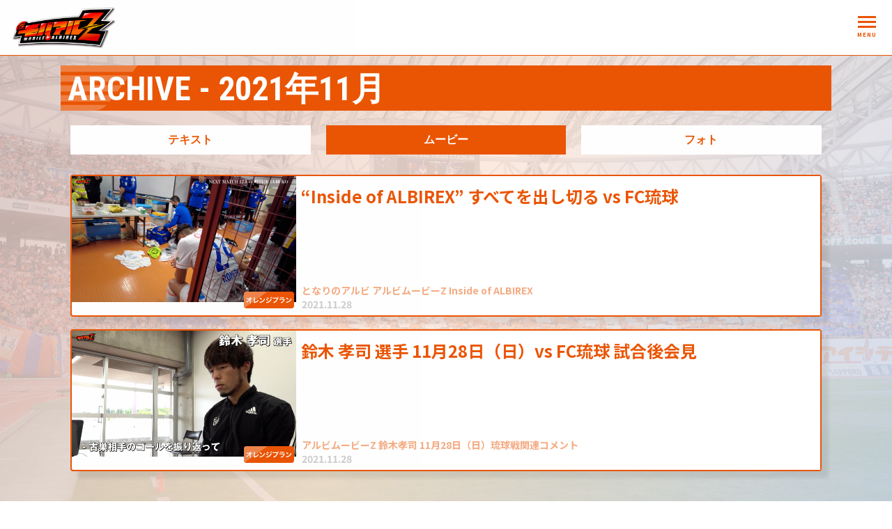

--- FILE ---
content_type: text/html; charset=utf-8
request_url: https://z.albirex.co.jp/pages/archive?month=11&type=movie&year=2021
body_size: 17543
content:
<!DOCTYPE html>
<html>
	<head prefix="og: http://ogp.me/ns# fb: http://ogp.me/ns/fb#">
		<!-- Google Tag Manager -->
		
<link rel="preload" as="script" href="https://www.googletagmanager.com/gtm.js?id=GTM-KWBX3BH">
<script>(function(w,d,s,l,i){w[l]=w[l]||[];w[l].push({'gtm.start':
new Date().getTime(),event:'gtm.js'});var f=d.getElementsByTagName(s)[0],
j=d.createElement(s),dl=l!='dataLayer'?'&l='+l:'';j.async=true;j.src=
'https://www.googletagmanager.com/gtm.js?id='+i+dl;f.parentNode.insertBefore(j,f);
})(window,document,'script','dataLayer','GTM-KWBX3BH');</script>
		<!-- End Google Tag Manager -->
		<meta charset="utf-8">
		<title>ARCHIVE | モバイルアルビレックスＺ</title>
		<meta name="pinterest" content="nopin" description="申し訳ございません。ピンを保存することはお断りしております。" />
		<meta name="description" content="モバイルアルビレックスＺ、通称“モバアルＺ”でしか見られない情報が盛りだくさん！パワーアップした動画コンテンツを中心に、多彩な連載も含めて、新しいアルビレックス新潟を全力でお届けしていきます！        ">
		<meta name="keywords" content="アルビレックス新潟,モバイルアルビレックスＺ,モバアルZ,もばあるぜっと,albirex">
		<meta name="viewport" content="width=device-width, initial-scale=1.0, minimum-scale=1.0, maximum-scale=1.0, user-scalable=no">
		<meta http-equiv="cleartype" content="on">
		<meta content="authenticity_token" name="csrf-param" />
<meta content="sBuGq5Az0s2Fu/2sM9tAdG+lj+nEN+XZxCKIocTT9kI=" name="csrf-token" />
		<link href="/assets/albirex/favicon-b4b546eded79980989d38262f3d55afa.png" rel="shortcut icon" type="image/vnd.microsoft.icon" />
		<link href="/assets/albirex/app/application-0afef4cc4bb1ac2e30abda0a836c361a.css" media="all" rel="stylesheet" type="text/css" />
		  <script async src="https://www.googletagmanager.com/gtag/js?id=G-NFLREMN51N"></script>
  <script>
    window.dataLayer = window.dataLayer || [];
    function gtag(){dataLayer.push(arguments);}
    gtag('js', new Date());

    gtag('config', 'G-NFLREMN51N');
    gtag('event', 'custom_dimension', {
      'dimension': 'non_member',
      'send_to': 'G-NFLREMN51N',
    });
  </script>

		<link rel="apple-touch-icon-precomposed" href="https://z.albirex.co.jp/assets/albirex/apple-touch-icon.png" type="image/png" />
		<link rel="apple-touch-icon" href="https://z.albirex.co.jp/assets/albirex/apple-touch-icon.png" />
		<meta property="og:site_name" content="モバイルアルビレックスＺ">
<meta property="og:locale" content="ja_JP">
<meta name="twitter:card" content="summary_large_image">
<meta name="twitter:domain" content="z.albirex.co.jp">
	<meta name="twitter:site" content="@albirex_pr">
	<meta name="twitter:creator" content="@albirex_pr">
	<meta property="fb:app_id" content="2013530332278310">
	<meta property="og:type" content="website">
	<meta property="og:url" content="https://z.albirex.co.jp/pages/archive?month=11&amp;type=movie&amp;year=2021">
	<meta name="twitter:url" content="https://z.albirex.co.jp/pages/archive?month=11&amp;type=movie&amp;year=2021">
	<meta property="og:title" content="ARCHIVE | モバイルアルビレックスＺ">
	<meta name="twitter:title" content="ARCHIVE | モバイルアルビレックスＺ">
	<meta property="og:description" content="モバイルアルビレックスＺ、通称“モバアルＺ”でしか見られない情報が盛りだくさん！パワーアップした動画コンテンツを中心に、多彩な連載も含めて、新しいアルビレックス新潟を全力でお届けしていきます！        ">
	<meta name="twitter:description" content="モバイルアルビレックスＺ、通称“モバアルＺ”でしか見られない情報が盛りだくさん！パワーアップした動画コンテンツを中心に、多彩な連載も含めて、新しいアルビレックス新潟を全力でお届けしていきます！        ">
		<meta property="og:image" content="https://z.albirex.co.jp/assets/albirex/ogp.png">
		<meta name="twitter:image" content="https://z.albirex.co.jp/assets/albirex/ogp.png">


		<meta name="google-site-verification" content="Zo2a5F9O7UsXMxCMyTu2iWxAcgmLT8zXdSGo96Rc_xU" />
	</head>
	<body id="pages" class="show ">
			<script src="https://www.google.com/recaptcha/api.js" type="text/javascript"></script>

		<!-- Google Tag Manager -->
		
<noscript><iframe src="https://www.googletagmanager.com/ns.html?id=GTM-KWBX3BH" height="0" width="0" style="display:none;visibility:hidden"></iframe></noscript>
		<!-- End Google Tag Manager -->

		<header id="header" class="header js-animate-block s-animate">

			
<div class="site-logo">
		<h1><a href="/"><img alt="モバイルアルビレックスＺ" src="/assets/albirex/logo-b38ea6cc0ddfe578f493839f53994af8.png" /></a></h1>


</div>


			<!-- 開閉用ボタン -->
			<div class="headerSearchBtn">
				<svg width="24" height="24" viewBox="0 0 24 24" fill="none" xmlns="http://www.w3.org/2000/svg"><path d="M19.6 21L13.3 14.7C12.8 15.1 12.225 15.4167 11.575 15.65C10.925 15.8833 10.2333 16 9.5 16C7.68333 16 6.14583 15.3708 4.8875 14.1125C3.62917 12.8542 3 11.3167 3 9.5C3 7.68333 3.62917 6.14583 4.8875 4.8875C6.14583 3.62917 7.68333 3 9.5 3C11.3167 3 12.8542 3.62917 14.1125 4.8875C15.3708 6.14583 16 7.68333 16 9.5C16 10.2333 15.8833 10.925 15.65 11.575C15.4167 12.225 15.1 12.8 14.7 13.3L21 19.6L19.6 21ZM9.5 14C10.75 14 11.8125 13.5625 12.6875 12.6875C13.5625 11.8125 14 10.75 14 9.5C14 8.25 13.5625 7.1875 12.6875 6.3125C11.8125 5.4375 10.75 5 9.5 5C8.25 5 7.1875 5.4375 6.3125 6.3125C5.4375 7.1875 5 8.25 5 9.5C5 10.75 5.4375 11.8125 6.3125 12.6875C7.1875 13.5625 8.25 14 9.5 14Z" fill="black"/></svg>
				<span>SEARCH</span>
			</div>
			<input id="menu" type="checkbox" name="menu" class="hidden-check-box hidden"/>
			<label for="menu" class="menu-icon modal-menu-btn" id="js__modalMenuBtn"><span>MENU</span></label>

		</header>

		

		<canvas id="canvas-basic"></canvas>
<div id="maximage-pc" class="js-animate-block s-animate background maximage hidden-xs hidden-sm">
			<div class="background-image" style="background-image: url(https://z.albirex.co.jp/s3/skiyaki/uploads/link/image/18150/background.jpg);"></div>

</div>
<div id="maximage-sp" class="js-animate-block s-animate background maximage hidden-md hidden-lg">
			<div class="background-image" style="background-image: url(https://z.albirex.co.jp/s3/skiyaki/uploads/link/image/18151/background_sp.jpg);"></div>

</div>
		<nav id="nav" class="modal-menu">
			<canvas id="canvas-basic"></canvas>
			<div class="modal-menu-inner flex flex-wrap justify-center align-start">
				<ul class="list-unstyled member-menu-list" itemscope="itemscope" itemtype="http://www.schema.org/SiteNavigationElement">
						<li class="row">
		<div class="col-xs-6 read-more read-more-orange visible-xs">
			<a href="/signin?from=%2Fpages%2Farchive%3Fmonth%3D11%26type%3Dmovie%26year%3D2021"><span>ログイン</span></a>
		</div>
		<div class="col-xs-6 read-more read-more-orange visible-xs">
			<a href="/signup"><span>登録</span></a>
		</div>
	</li>
		<li itemprop="name">
				<a href="https://z.albirex.co.jp/pages/all?tag=2026%E3%82%AD%E3%83%A3%E3%83%B3%E3%83%97" itemprop="url">2026キャンプ</a>
		</li>
		<li itemprop="name">
				<a href="https://z.albirex.co.jp/about/membership" itemprop="url">モバアルZとは</a>
		</li>
		<li itemprop="name">
				<a href="/pages/all?tag=INSIDE+OF+ALBIREX" itemprop="url">Inside-of-ALBIREX</a>
		</li>
		<li itemprop="name">
				<a href="/pages/all?tag=%E5%BA%83%E5%A0%B1%E6%BD%9C%E5%85%A5%E3%82%AB%E3%83%A1%E3%83%A9" itemprop="url">広報潜入カメラ</a>
		</li>
		<li itemprop="name">
				<a href="/pages/all?tag=%e5%ba%83%e5%a0%b1%e3%83%80%e3%82%a4%e3%82%a2%e3%83%aa%e3%83%bc" itemprop="url">広報ダイアリー</a>
		</li>
		<li itemprop="name">
				<a href="https://z.albirex.co.jp/pages/all?tag=%E3%82%A2%E3%82%A4%E3%83%8E%E3%83%A2%E3%83%88" itemprop="url">アイノモト</a>
		</li>
		<li itemprop="name">
				<a href="/pages/all?tag=アルビレックス散歩道" itemprop="url">アルビレックス散歩道</a>
		</li>
		<li itemprop="name">
				<a href="/dashboard/mail_magazine_subscriptions/edit" itemprop="url">メルマガ登録</a>
		</li>
		<li itemprop="name">
				<a href="/pages/archive" itemprop="url">月別アーカイブ</a>
		</li>
		<li itemprop="name">
				<a href="/contents/963510" itemprop="url">モバアルバッジ</a>
		</li>

		<li itemprop="name">
				<a href="https://www.albirex.co.jp/news/" itemprop="url" target="_blank">ニュース</a>
		</li>
		<li itemprop="name">
				<a href="https://www.albirex.co.jp/game/" itemprop="url" target="_blank">日程・結果</a>
		</li>
		<li itemprop="name">
				<a href="https://www.albirex.co.jp/game/standings/" itemprop="url" target="_blank">順位表</a>
		</li>
		<li itemprop="name">
				<a href="https://www.albirex.co.jp/team/player/" itemprop="url" target="_blank">選手名鑑</a>
		</li>

				</ul>
				<div class="member-menu-heading">
	
<div class="site-logo">
		<img alt="オレンジプラン（モバアルＺ 500円コース ）" class="img-responsive" src="/assets/albirex/logo_fc-f48be7c6eb38022cc9c89e2b16785380.png" />

		<ul class="hidden-xs llist-unstyled auth-menu-list flex flex-wrap justify-center ">
				<li class="read-more read-more-orange">
					<a href="/signin?from=%2Fpages%2Farchive%3Fmonth%3D11%26type%3Dmovie%26year%3D2021"><span>ログイン</span></a>
				</li>
				<li class="read-more read-more-orange">
					<a href="/signup"><span>登録</span></a>
				</li>
		</ul>

</div>
</div>
			</div>
		</nav>
		

		<main class="container">
			
<section id="pages-archive" class="details-wrapper">
	<div class="corner-title js-animate-block s-animate">
			<h2>
				ARCHIVE - 2021年11月
			</h2>
	</div>
	<div class="details">
		<div class="search-archive-wrapper fadein">
				<ol class="archive-tab-list list-unstyled flex">
							<li class="js-animate-block s-animate ">
			<a href="/pages/archive?month=11&amp;year=2021" class="archive-tab-list-item">
				テキスト
</a>		</li>

							<li class="js-animate-block s-animate active">
			<a href="/pages/archive?month=11&amp;type=movie&amp;year=2021" class="archive-tab-list-item">
				ムービー
</a>		</li>

							<li class="js-animate-block s-animate ">
			<a href="/pages/archive?month=11&amp;type=photo&amp;year=2021" class="archive-tab-list-item">
				フォト
</a>		</li>
					
				</ol>
						<ol class="list-unstyled thumbnail-list flex flex-wrap flex-row">
			<li class="thumbnail-list-item js-animate-block s-animate">
				<a href="/movies/65202" class="flex flex-wrap thumbnail-list-link flex-direction-column justify-start member_mobaaruz_500">
					<div class="thumbnail-list-media">
								<img alt="“Inside of ALBIREX” すべてを出し切る vs FC琉球" class="authority-img member500" src="/assets/albirex/member_mobaaruz_500-b0c0103d2ab117b486776578f2df2a68.png" />
							<img alt="“Inside of ALBIREX” すべてを出し切る vs FC琉球" class="object-fit-img" src="https://dj8b9lmjd3uu7.cloudfront.net/Thumbnails/5795207558037/557c06f2-0a80-4941-8fd4-94d14ccf9f72-1732540788156.jpg" />
					</div>
					<div class="thumbnail-list-outline">
						<h3 class="thumbnail-list-title title" data-trunk8-lines="1">
							“Inside of ALBIREX” すべてを出し切る vs FC琉球
						</h3>
						<div class="thumbnail-list-meta">
							<div class="meta">
								<div class="thumbnail-list-tags flex flex-wrap align-center">
										<p class="thumbnail-list-category label-category" data-trunk8-lines="1">
													となりのアルビ
													アルビムービーZ
													Inside of ALBIREX
										</p>
								</div>
								<p class="thumbnail-list-date">
									<time datetime="2021-11-28">2021.11.28</time>
								</p>
							</div>
						</div>
					</div>
</a>			</li>
			<li class="thumbnail-list-item js-animate-block s-animate">
				<a href="/movies/65206" class="flex flex-wrap thumbnail-list-link flex-direction-column justify-start member_mobaaruz_500">
					<div class="thumbnail-list-media">
								<img alt="鈴木 孝司 選手 11月28日（日）vs FC琉球 試合後会見" class="authority-img member500" src="/assets/albirex/member_mobaaruz_500-b0c0103d2ab117b486776578f2df2a68.png" />
							<img alt="鈴木 孝司 選手 11月28日（日）vs FC琉球 試合後会見" class="object-fit-img" src="https://dj8b9lmjd3uu7.cloudfront.net/Thumbnails/5795207558037/7118a265-2e8f-4126-a2dc-55348cbdfa96-1732540787953.jpg" />
					</div>
					<div class="thumbnail-list-outline">
						<h3 class="thumbnail-list-title title" data-trunk8-lines="1">
							鈴木 孝司 選手 11月28日（日）vs FC琉球 試合後会見
						</h3>
						<div class="thumbnail-list-meta">
							<div class="meta">
								<div class="thumbnail-list-tags flex flex-wrap align-center">
										<p class="thumbnail-list-category label-category" data-trunk8-lines="1">
													アルビムービーZ
													鈴木孝司
													11月28日（日）琉球戦関連コメント
										</p>
								</div>
								<p class="thumbnail-list-date">
									<time datetime="2021-11-28">2021.11.28</time>
								</p>
							</div>
						</div>
					</div>
</a>			</li>
			<li class="thumbnail-list-item js-animate-block s-animate">
				<a href="/movies/65203" class="flex flex-wrap thumbnail-list-link flex-direction-column justify-start member_mobaaruz_500">
					<div class="thumbnail-list-media">
								<img alt="藤原 奏哉 選手 11月28日（日）vs FC琉球 試合後会見" class="authority-img member500" src="/assets/albirex/member_mobaaruz_500-b0c0103d2ab117b486776578f2df2a68.png" />
							<img alt="藤原 奏哉 選手 11月28日（日）vs FC琉球 試合後会見" class="object-fit-img" src="https://dj8b9lmjd3uu7.cloudfront.net/Thumbnails/5795207558037/514a3555-422b-4f1b-8434-f3fa1f432188-1732540788073.jpg" />
					</div>
					<div class="thumbnail-list-outline">
						<h3 class="thumbnail-list-title title" data-trunk8-lines="1">
							藤原 奏哉 選手 11月28日（日）vs FC琉球 試合後会見
						</h3>
						<div class="thumbnail-list-meta">
							<div class="meta">
								<div class="thumbnail-list-tags flex flex-wrap align-center">
										<p class="thumbnail-list-category label-category" data-trunk8-lines="1">
													アルビムービーZ
													藤原奏哉
													11月28日（日）琉球戦関連コメント
										</p>
								</div>
								<p class="thumbnail-list-date">
									<time datetime="2021-11-28">2021.11.28</time>
								</p>
							</div>
						</div>
					</div>
</a>			</li>
			<li class="thumbnail-list-item js-animate-block s-animate">
				<a href="/movies/65200" class="flex flex-wrap thumbnail-list-link flex-direction-column justify-start member_mobaaruz_500">
					<div class="thumbnail-list-media">
								<img alt="アルベルト プッチ オルトネダ 監督 11月28日（日）vs FC琉球 試合後会見" class="authority-img member500" src="/assets/albirex/member_mobaaruz_500-b0c0103d2ab117b486776578f2df2a68.png" />
							<img alt="アルベルト プッチ オルトネダ 監督 11月28日（日）vs FC琉球 試合後会見" class="object-fit-img" src="https://dj8b9lmjd3uu7.cloudfront.net/Thumbnails/5795207558037/c5054e0a-9351-43e9-9973-b80fb90da3df-1732540788143.jpg" />
					</div>
					<div class="thumbnail-list-outline">
						<h3 class="thumbnail-list-title title" data-trunk8-lines="1">
							アルベルト プッチ オルトネダ 監督 11月28日（日）vs FC琉球 試合後会見
						</h3>
						<div class="thumbnail-list-meta">
							<div class="meta">
								<div class="thumbnail-list-tags flex flex-wrap align-center">
										<p class="thumbnail-list-category label-category" data-trunk8-lines="1">
													アルビムービーZ
													アルベルトプッチオルトネダ
													11月28日（日）琉球戦関連コメント
										</p>
								</div>
								<p class="thumbnail-list-date">
									<time datetime="2021-11-28">2021.11.28</time>
								</p>
							</div>
						</div>
					</div>
</a>			</li>
			<li class="thumbnail-list-item js-animate-block s-animate">
				<a href="/movies/65133" class="flex flex-wrap thumbnail-list-link flex-direction-column justify-start member_mobaaruz_500">
					<div class="thumbnail-list-media">
								<img alt="vs FC琉球 試合前日会見（アルベルト監督・島田譲・鈴木孝司）" class="authority-img member500" src="/assets/albirex/member_mobaaruz_500-b0c0103d2ab117b486776578f2df2a68.png" />
							<img alt="vs FC琉球 試合前日会見（アルベルト監督・島田譲・鈴木孝司）" class="object-fit-img" src="https://dj8b9lmjd3uu7.cloudfront.net/Thumbnails/5795207558037/a51ec2f2-55b1-42b4-a777-539d4eb7d437-1732540788380.jpg" />
					</div>
					<div class="thumbnail-list-outline">
						<h3 class="thumbnail-list-title title" data-trunk8-lines="1">
							vs FC琉球 試合前日会見（アルベルト監督・島田譲・鈴木孝司）
						</h3>
						<div class="thumbnail-list-meta">
							<div class="meta">
								<div class="thumbnail-list-tags flex flex-wrap align-center">
										<p class="thumbnail-list-category label-category" data-trunk8-lines="1">
													アルビムービーZ
													鈴木孝司
													アルベルト プッチ オルトネダ
													島田譲
													11月28日（日）琉球戦関連コメント
										</p>
								</div>
								<p class="thumbnail-list-date">
									<time datetime="2021-11-27">2021.11.27</time>
								</p>
							</div>
						</div>
					</div>
</a>			</li>
			<li class="thumbnail-list-item js-animate-block s-animate">
				<a href="/movies/65108" class="flex flex-wrap thumbnail-list-link flex-direction-column justify-start member_mobaaruz_500">
					<div class="thumbnail-list-media">
								<img alt="【広報潜入カメラ】「もしかしたら最終回！？また逢う日まで、ヘディングゲーム！」" class="authority-img member500" src="/assets/albirex/member_mobaaruz_500-b0c0103d2ab117b486776578f2df2a68.png" />
							<img alt="【広報潜入カメラ】「もしかしたら最終回！？また逢う日まで、ヘディングゲーム！」" class="object-fit-img" src="https://dj8b9lmjd3uu7.cloudfront.net/Thumbnails/5795207558037/58e671b8-649e-4acd-a737-0900ad67acc7-1732540788463.jpg" />
					</div>
					<div class="thumbnail-list-outline">
						<h3 class="thumbnail-list-title title" data-trunk8-lines="1">
							【広報潜入カメラ】「もしかしたら最終回！？また逢う日まで、ヘディングゲーム！」
						</h3>
						<div class="thumbnail-list-meta">
							<div class="meta">
								<div class="thumbnail-list-tags flex flex-wrap align-center">
										<p class="thumbnail-list-category label-category" data-trunk8-lines="1">
													となりのアルビ
													アルビムービーZ
													広報潜入カメラ
										</p>
								</div>
								<p class="thumbnail-list-date">
									<time datetime="2021-11-26">2021.11.26</time>
								</p>
							</div>
						</div>
					</div>
</a>			</li>
			<li class="thumbnail-list-item js-animate-block s-animate">
				<a href="/movies/65040" class="flex flex-wrap thumbnail-list-link flex-direction-column justify-start member_mobaaruz_500">
					<div class="thumbnail-list-media">
								<img alt="【広報潜入カメラ】「僕が生まぁ～れたぁ～」" class="authority-img member500" src="/assets/albirex/member_mobaaruz_500-b0c0103d2ab117b486776578f2df2a68.png" />
							<img alt="【広報潜入カメラ】「僕が生まぁ～れたぁ～」" class="object-fit-img" src="https://dj8b9lmjd3uu7.cloudfront.net/Thumbnails/5795207558037/344bf1e6-d12c-42cd-87ea-b55a6f2793d0-1732540788605.jpg" />
					</div>
					<div class="thumbnail-list-outline">
						<h3 class="thumbnail-list-title title" data-trunk8-lines="1">
							【広報潜入カメラ】「僕が生まぁ～れたぁ～」
						</h3>
						<div class="thumbnail-list-meta">
							<div class="meta">
								<div class="thumbnail-list-tags flex flex-wrap align-center">
										<p class="thumbnail-list-category label-category" data-trunk8-lines="1">
													となりのアルビ
													アルビムービーZ
													早川史哉
													舞行龍ジェームズ
													矢村健
													広報潜入カメラ
													三戸舜介
													千葉和彦
													高宇洋
										</p>
								</div>
								<p class="thumbnail-list-date">
									<time datetime="2021-11-25">2021.11.25</time>
								</p>
							</div>
						</div>
					</div>
</a>			</li>
			<li class="thumbnail-list-item js-animate-block s-animate">
				<a href="/movies/64922" class="flex flex-wrap thumbnail-list-link flex-direction-column justify-start member_mobaaruz_500">
					<div class="thumbnail-list-media">
								<img alt="【広報潜入カメラ】新潟県警察本部での打ち合わせに密着！" class="authority-img member500" src="/assets/albirex/member_mobaaruz_500-b0c0103d2ab117b486776578f2df2a68.png" />
							<img alt="【広報潜入カメラ】新潟県警察本部での打ち合わせに密着！" class="object-fit-img" src="https://dj8b9lmjd3uu7.cloudfront.net/Thumbnails/5795207558037/3875b83b-5bab-4173-bf36-7be0fe2a8070-1732540788727.jpg" />
					</div>
					<div class="thumbnail-list-outline">
						<h3 class="thumbnail-list-title title" data-trunk8-lines="1">
							【広報潜入カメラ】新潟県警察本部での打ち合わせに密着！
						</h3>
							<div class="thumbnail-list-body">
								<div class="hidden-sm hidden-md hidden-lg">
									■新潟県警察本部による冬季の交通安全の取り組み…
								</div>
								<div class="hidden-xs">
									■新潟県警察本部による冬季の交通安全の取り組みに協力！
アルビレックス新潟にちなんだ「交通情報板」の標語募集のお知らせ

https://www.alb…
								</div>
							</div>
						<div class="thumbnail-list-meta">
							<div class="meta">
								<div class="thumbnail-list-tags flex flex-wrap align-center">
										<p class="thumbnail-list-category label-category" data-trunk8-lines="1">
													となりのアルビ
													アルビムービーZ
													田上大地
													島田譲
													瀬口拓弥
										</p>
								</div>
								<p class="thumbnail-list-date">
									<time datetime="2021-11-23">2021.11.23</time>
								</p>
							</div>
						</div>
					</div>
</a>			</li>
			<li class="thumbnail-list-item js-animate-block s-animate">
				<a href="/movies/64869" class="flex flex-wrap thumbnail-list-link flex-direction-column justify-start member_mobaaruz_500">
					<div class="thumbnail-list-media">
								<img alt="“Inside of ALBIREX” 新潟を愛する人のために vs ザスパクサツ群馬" class="authority-img member500" src="/assets/albirex/member_mobaaruz_500-b0c0103d2ab117b486776578f2df2a68.png" />
							<img alt="“Inside of ALBIREX” 新潟を愛する人のために vs ザスパクサツ群馬" class="object-fit-img" src="https://dj8b9lmjd3uu7.cloudfront.net/Thumbnails/5795207558037/0ca1137f-265c-4569-aa03-066f959ddba7-1732540789159.jpg" />
					</div>
					<div class="thumbnail-list-outline">
						<h3 class="thumbnail-list-title title" data-trunk8-lines="1">
							“Inside of ALBIREX” 新潟を愛する人のために vs ザスパクサツ群馬
						</h3>
						<div class="thumbnail-list-meta">
							<div class="meta">
								<div class="thumbnail-list-tags flex flex-wrap align-center">
										<p class="thumbnail-list-category label-category" data-trunk8-lines="1">
													となりのアルビ
													アルビムービーZ
													Inside of ALBIREX
										</p>
								</div>
								<p class="thumbnail-list-date">
									<time datetime="2021-11-21">2021.11.21</time>
								</p>
							</div>
						</div>
					</div>
</a>			</li>
			<li class="thumbnail-list-item js-animate-block s-animate">
				<a href="/movies/64868" class="flex flex-wrap thumbnail-list-link flex-direction-column justify-start member_mobaaruz_500">
					<div class="thumbnail-list-media">
								<img alt="福田 晃斗 選手 11月21日（日）vs ザスパクサツ群馬 試合後会見" class="authority-img member500" src="/assets/albirex/member_mobaaruz_500-b0c0103d2ab117b486776578f2df2a68.png" />
							<img alt="福田 晃斗 選手 11月21日（日）vs ザスパクサツ群馬 試合後会見" class="object-fit-img" src="https://dj8b9lmjd3uu7.cloudfront.net/Thumbnails/5795207558037/fafbb16e-aeaa-4fe8-aa6e-f0850f8ef1b9-1732540788842.jpg" />
					</div>
					<div class="thumbnail-list-outline">
						<h3 class="thumbnail-list-title title" data-trunk8-lines="1">
							福田 晃斗 選手 11月21日（日）vs ザスパクサツ群馬 試合後会見
						</h3>
						<div class="thumbnail-list-meta">
							<div class="meta">
								<div class="thumbnail-list-tags flex flex-wrap align-center">
										<p class="thumbnail-list-category label-category" data-trunk8-lines="1">
													アルビムービーZ
													福田晃斗
													11月21日（日）群馬戦関連コメント
										</p>
								</div>
								<p class="thumbnail-list-date">
									<time datetime="2021-11-21">2021.11.21</time>
								</p>
							</div>
						</div>
					</div>
</a>			</li>
			<li class="thumbnail-list-item js-animate-block s-animate">
				<a href="/movies/64867" class="flex flex-wrap thumbnail-list-link flex-direction-column justify-start member_mobaaruz_500">
					<div class="thumbnail-list-media">
								<img alt="長谷川 巧 選手 11月21日（日）vs ザスパクサツ群馬 試合後会見" class="authority-img member500" src="/assets/albirex/member_mobaaruz_500-b0c0103d2ab117b486776578f2df2a68.png" />
							<img alt="長谷川 巧 選手 11月21日（日）vs ザスパクサツ群馬 試合後会見" class="object-fit-img" src="https://dj8b9lmjd3uu7.cloudfront.net/Thumbnails/5795207558037/22efac05-57d8-4b31-ba1d-3d44fc1d2a7d-1732540788911.jpg" />
					</div>
					<div class="thumbnail-list-outline">
						<h3 class="thumbnail-list-title title" data-trunk8-lines="1">
							長谷川 巧 選手 11月21日（日）vs ザスパクサツ群馬 試合後会見
						</h3>
						<div class="thumbnail-list-meta">
							<div class="meta">
								<div class="thumbnail-list-tags flex flex-wrap align-center">
										<p class="thumbnail-list-category label-category" data-trunk8-lines="1">
													アルビムービーZ
													長谷川巧
													11月21日（日）群馬戦関連コメント
										</p>
								</div>
								<p class="thumbnail-list-date">
									<time datetime="2021-11-21">2021.11.21</time>
								</p>
							</div>
						</div>
					</div>
</a>			</li>
			<li class="thumbnail-list-item js-animate-block s-animate">
				<a href="/movies/64866" class="flex flex-wrap thumbnail-list-link flex-direction-column justify-start member_mobaaruz_500">
					<div class="thumbnail-list-media">
								<img alt="アルベルト プッチ オルトネダ 監督 11月21日（日）vs ザスパクサツ群馬 試合後会見" class="authority-img member500" src="/assets/albirex/member_mobaaruz_500-b0c0103d2ab117b486776578f2df2a68.png" />
							<img alt="アルベルト プッチ オルトネダ 監督 11月21日（日）vs ザスパクサツ群馬 試合後会見" class="object-fit-img" src="https://dj8b9lmjd3uu7.cloudfront.net/Thumbnails/5795207558037/be41bb68-8fca-4f51-8c25-dfb5487da6fe-1732540789043.jpg" />
					</div>
					<div class="thumbnail-list-outline">
						<h3 class="thumbnail-list-title title" data-trunk8-lines="1">
							アルベルト プッチ オルトネダ 監督 11月21日（日）vs ザスパクサツ群馬 試合後会見
						</h3>
						<div class="thumbnail-list-meta">
							<div class="meta">
								<div class="thumbnail-list-tags flex flex-wrap align-center">
										<p class="thumbnail-list-category label-category" data-trunk8-lines="1">
													アルビムービーZ
													アルベルトプッチオルトネダ
													11月21日（日）群馬戦関連コメント
										</p>
								</div>
								<p class="thumbnail-list-date">
									<time datetime="2021-11-21">2021.11.21</time>
								</p>
							</div>
						</div>
					</div>
</a>			</li>
			<li class="thumbnail-list-item js-animate-block s-animate">
				<a href="/movies/64813" class="flex flex-wrap thumbnail-list-link flex-direction-column justify-start member_mobaaruz_500">
					<div class="thumbnail-list-media">
								<img alt="vs ザスパクサツ群馬 試合前日会見（アルベルト監督・鈴木孝司・長谷川巧）" class="authority-img member500" src="/assets/albirex/member_mobaaruz_500-b0c0103d2ab117b486776578f2df2a68.png" />
							<img alt="vs ザスパクサツ群馬 試合前日会見（アルベルト監督・鈴木孝司・長谷川巧）" class="object-fit-img" src="https://dj8b9lmjd3uu7.cloudfront.net/Thumbnails/5795207558037/ae5a70c0-69b1-4ab6-a4c5-57857be87402-1732540789194.jpg" />
					</div>
					<div class="thumbnail-list-outline">
						<h3 class="thumbnail-list-title title" data-trunk8-lines="1">
							vs ザスパクサツ群馬 試合前日会見（アルベルト監督・鈴木孝司・長谷川巧）
						</h3>
						<div class="thumbnail-list-meta">
							<div class="meta">
								<div class="thumbnail-list-tags flex flex-wrap align-center">
										<p class="thumbnail-list-category label-category" data-trunk8-lines="1">
													アルビムービーZ
													鈴木孝司
													アルベルト プッチ オルトネダ
													長谷川巧
													11月21日（日）群馬戦関連コメント
										</p>
								</div>
								<p class="thumbnail-list-date">
									<time datetime="2021-11-20">2021.11.20</time>
								</p>
							</div>
						</div>
					</div>
</a>			</li>
			<li class="thumbnail-list-item js-animate-block s-animate">
				<a href="/movies/64804" class="flex flex-wrap thumbnail-list-link flex-direction-column justify-start member_mobaaruz_500">
					<div class="thumbnail-list-media">
								<img alt="【広報潜入カメラ】「いいから笑っとけ」" class="authority-img member500" src="/assets/albirex/member_mobaaruz_500-b0c0103d2ab117b486776578f2df2a68.png" />
							<img alt="【広報潜入カメラ】「いいから笑っとけ」" class="object-fit-img" src="https://dj8b9lmjd3uu7.cloudfront.net/Thumbnails/5795207558037/e17b4147-597e-436d-96a9-1b3fc8ce1370-1732540789219.jpg" />
					</div>
					<div class="thumbnail-list-outline">
						<h3 class="thumbnail-list-title title" data-trunk8-lines="1">
							【広報潜入カメラ】「いいから笑っとけ」
						</h3>
						<div class="thumbnail-list-meta">
							<div class="meta">
								<div class="thumbnail-list-tags flex flex-wrap align-center">
										<p class="thumbnail-list-category label-category" data-trunk8-lines="1">
													となりのアルビ
													アルビムービーZ
													大本祐槻
													広報潜入カメラ
													三戸舜介
													小見洋太
													遠藤凌
													千葉和彦
													長谷川巧
										</p>
								</div>
								<p class="thumbnail-list-date">
									<time datetime="2021-11-19">2021.11.19</time>
								</p>
							</div>
						</div>
					</div>
</a>			</li>
			<li class="thumbnail-list-item js-animate-block s-animate">
				<a href="/movies/64773" class="flex flex-wrap thumbnail-list-link flex-direction-column justify-start member_mobaaruz_500">
					<div class="thumbnail-list-media">
								<img alt="【広報潜入カメラ】「ひとみばあさん？」「感情どこいった？」" class="authority-img member500" src="/assets/albirex/member_mobaaruz_500-b0c0103d2ab117b486776578f2df2a68.png" />
							<img alt="【広報潜入カメラ】「ひとみばあさん？」「感情どこいった？」" class="object-fit-img" src="https://dj8b9lmjd3uu7.cloudfront.net/Thumbnails/5795207558037/115773d7-6311-4ac8-9c6d-20f2fab5431b-1732540789432.jpg" />
					</div>
					<div class="thumbnail-list-outline">
						<h3 class="thumbnail-list-title title" data-trunk8-lines="1">
							【広報潜入カメラ】「ひとみばあさん？」「感情どこいった？」
						</h3>
						<div class="thumbnail-list-meta">
							<div class="meta">
								<div class="thumbnail-list-tags flex flex-wrap align-center">
										<p class="thumbnail-list-category label-category" data-trunk8-lines="1">
													となりのアルビ
													アルビムービーZ
													早川史哉
													矢村健
													楢原星一
													広報潜入カメラ
													小見洋太
													千葉和彦
													星雄次
										</p>
								</div>
								<p class="thumbnail-list-date">
									<time datetime="2021-11-18">2021.11.18</time>
								</p>
							</div>
						</div>
					</div>
</a>			</li>
			<li class="thumbnail-list-item js-animate-block s-animate">
				<a href="/movies/64725" class="flex flex-wrap thumbnail-list-link flex-direction-column justify-start member_mobaaruz_500">
					<div class="thumbnail-list-media">
								<img alt="「はしゃぎすぎてガス欠？」 未公開映像 vs 愛媛FC" class="authority-img member500" src="/assets/albirex/member_mobaaruz_500-b0c0103d2ab117b486776578f2df2a68.png" />
							<img alt="「はしゃぎすぎてガス欠？」 未公開映像 vs 愛媛FC" class="object-fit-img" src="https://dj8b9lmjd3uu7.cloudfront.net/Thumbnails/5795207558037/a54f892d-f587-4188-baa8-6335e8f0d458-1732540789505.jpg" />
					</div>
					<div class="thumbnail-list-outline">
						<h3 class="thumbnail-list-title title" data-trunk8-lines="1">
							「はしゃぎすぎてガス欠？」 未公開映像 vs 愛媛FC
						</h3>
						<div class="thumbnail-list-meta">
							<div class="meta">
								<div class="thumbnail-list-tags flex flex-wrap align-center">
										<p class="thumbnail-list-category label-category" data-trunk8-lines="1">
													となりのアルビ
													アルビムービーZ
													試合関連コメント
													早川史哉
													舞行龍ジェームズ
													矢村健
													鈴木孝司
													ロメロフランク
													試合未公開映像
													三戸舜介
													遠藤凌
													千葉和彦
										</p>
								</div>
								<p class="thumbnail-list-date">
									<time datetime="2021-11-17">2021.11.17</time>
								</p>
							</div>
						</div>
					</div>
</a>			</li>
			<li class="thumbnail-list-item js-animate-block s-animate">
				<a href="/movies/64592" class="flex flex-wrap thumbnail-list-link flex-direction-column justify-start member_mobaaruz_500">
					<div class="thumbnail-list-media">
								<img alt="「島田の兄貴、さすがっす 」バストーーク！ vs 愛媛FC" class="authority-img member500" src="/assets/albirex/member_mobaaruz_500-b0c0103d2ab117b486776578f2df2a68.png" />
							<img alt="「島田の兄貴、さすがっす 」バストーーク！ vs 愛媛FC" class="object-fit-img" src="https://dj8b9lmjd3uu7.cloudfront.net/Thumbnails/5795207558037/3aa14cf2-34e2-43d1-9e1b-a5586aedb416-1732540789654.jpg" />
					</div>
					<div class="thumbnail-list-outline">
						<h3 class="thumbnail-list-title title" data-trunk8-lines="1">
							「島田の兄貴、さすがっす 」バストーーク！ vs 愛媛FC
						</h3>
						<div class="thumbnail-list-meta">
							<div class="meta">
								<div class="thumbnail-list-tags flex flex-wrap align-center">
										<p class="thumbnail-list-category label-category" data-trunk8-lines="1">
													となりのアルビ
													アルビムービーZ
													バストーーク
													島田譲
													三戸舜介
													遠藤凌
										</p>
								</div>
								<p class="thumbnail-list-date">
									<time datetime="2021-11-14">2021.11.14</time>
								</p>
							</div>
						</div>
					</div>
</a>			</li>
			<li class="thumbnail-list-item js-animate-block s-animate">
				<a href="/movies/64569" class="flex flex-wrap thumbnail-list-link flex-direction-column justify-start member_mobaaruz_500">
					<div class="thumbnail-list-media">
								<img alt="“Inside of ALBIREX” 共に喜べる幸せ vs 愛媛FC" class="authority-img member500" src="/assets/albirex/member_mobaaruz_500-b0c0103d2ab117b486776578f2df2a68.png" />
							<img alt="“Inside of ALBIREX” 共に喜べる幸せ vs 愛媛FC" class="object-fit-img" src="https://dj8b9lmjd3uu7.cloudfront.net/Thumbnails/5795207558037/0df32b01-e246-40d7-88c0-94204605aff0-1732540790227.jpg" />
					</div>
					<div class="thumbnail-list-outline">
						<h3 class="thumbnail-list-title title" data-trunk8-lines="1">
							“Inside of ALBIREX” 共に喜べる幸せ vs 愛媛FC
						</h3>
						<div class="thumbnail-list-meta">
							<div class="meta">
								<div class="thumbnail-list-tags flex flex-wrap align-center">
										<p class="thumbnail-list-category label-category" data-trunk8-lines="1">
													となりのアルビ
													アルビムービーZ
													Inside of ALBIREX
										</p>
								</div>
								<p class="thumbnail-list-date">
									<time datetime="2021-11-13">2021.11.13</time>
								</p>
							</div>
						</div>
					</div>
</a>			</li>
			<li class="thumbnail-list-item js-animate-block s-animate">
				<a href="/movies/64580" class="flex flex-wrap thumbnail-list-link flex-direction-column justify-start member_mobaaruz_500">
					<div class="thumbnail-list-media">
								<img alt="鈴木 孝司 選手 11月13日（土）vs 愛媛FC 試合後会見" class="authority-img member500" src="/assets/albirex/member_mobaaruz_500-b0c0103d2ab117b486776578f2df2a68.png" />
							<img alt="鈴木 孝司 選手 11月13日（土）vs 愛媛FC 試合後会見" class="object-fit-img" src="https://dj8b9lmjd3uu7.cloudfront.net/Thumbnails/5795207558037/d271b654-ce13-492c-87b0-b0bbf6593d44-1732540789905.jpg" />
					</div>
					<div class="thumbnail-list-outline">
						<h3 class="thumbnail-list-title title" data-trunk8-lines="1">
							鈴木 孝司 選手 11月13日（土）vs 愛媛FC 試合後会見
						</h3>
						<div class="thumbnail-list-meta">
							<div class="meta">
								<div class="thumbnail-list-tags flex flex-wrap align-center">
										<p class="thumbnail-list-category label-category" data-trunk8-lines="1">
													アルビムービーZ
													鈴木孝司
													11月13日（土）愛媛戦関連コメント
										</p>
								</div>
								<p class="thumbnail-list-date">
									<time datetime="2021-11-13">2021.11.13</time>
								</p>
							</div>
						</div>
					</div>
</a>			</li>
			<li class="thumbnail-list-item js-animate-block s-animate">
				<a href="/movies/64579" class="flex flex-wrap thumbnail-list-link flex-direction-column justify-start member_mobaaruz_500">
					<div class="thumbnail-list-media">
								<img alt="ロメロ フランク 選手 11月13日（土）vs 愛媛FC 試合後会見" class="authority-img member500" src="/assets/albirex/member_mobaaruz_500-b0c0103d2ab117b486776578f2df2a68.png" />
							<img alt="ロメロ フランク 選手 11月13日（土）vs 愛媛FC 試合後会見" class="object-fit-img" src="https://dj8b9lmjd3uu7.cloudfront.net/Thumbnails/5795207558037/e8ba3fb2-38f9-48d0-8588-e3fcbf789751-1732540789956.jpg" />
					</div>
					<div class="thumbnail-list-outline">
						<h3 class="thumbnail-list-title title" data-trunk8-lines="1">
							ロメロ フランク 選手 11月13日（土）vs 愛媛FC 試合後会見
						</h3>
						<div class="thumbnail-list-meta">
							<div class="meta">
								<div class="thumbnail-list-tags flex flex-wrap align-center">
										<p class="thumbnail-list-category label-category" data-trunk8-lines="1">
													アルビムービーZ
													ロメロフランク
													11月13日（土）愛媛戦関連コメント
										</p>
								</div>
								<p class="thumbnail-list-date">
									<time datetime="2021-11-13">2021.11.13</time>
								</p>
							</div>
						</div>
					</div>
</a>			</li>
	</ol>
		<div class="pagination">
			  <div class="pagination">
    
        <span class="page current">
  1
</span>

        <span class="page">
  <a href="/pages/archive?month=11&amp;page=2&amp;type=movie&amp;year=2021" rel="next">2</a>
</span>

    <span class="next">
  <a href="/pages/archive?month=11&amp;page=2&amp;type=movie&amp;year=2021" rel="next">次の20件 &rsaquo;</a>
</span>

  </div>

		</div>

		</div>
			<div class="archive-back-btn text-center mb40">
				<a href="/pages/archive">
					アーカイブ一覧ページへ戻る
</a>			</div>
	</div>
</section>
		</main>

		<footer id="footer" class="footer js-animate-block s-animate">

				<ul class="list-unstyled text-center sns_footer">
			<li class="links-official js-animate-block s-animate">
				<a href="http://www.albirex.co.jp/" target="_blank">
						<?xml version="1.0" encoding="iso-8859-1"?>
						<!-- Generator: Adobe Illustrator 23.0.1, SVG Export Plug-In . SVG Version: 6.00 Build 0)  -->
						<svg version="1.1" id="&#x30EC;&#x30A4;&#x30E4;&#x30FC;_1"
							 xmlns="http://www.w3.org/2000/svg" xmlns:xlink="http://www.w3.org/1999/xlink" x="0px" y="0px" viewBox="0 0 24 33"
							 class="official" xml:space="preserve">
						<g>
							<g>
								<path style="fill:#FFFFFF;" d="M11.881,32.765c-1.087-1.105-2.153-1.274-2.153-1.274c-8.613-0.595-7.794-7.455-7.794-7.455v-4.851
									c-2.603-4.966-0.673-9.259-0.673-9.259c0.21,1.077,0.673,1.66,0.673,1.66l0.011-2.89c0-2.015-1.723-3.935-1.723-3.935l8.869-0.009
									L7.634,3.555h3.201l1.058-3.235l1.059,3.235h3.201l-1.458,1.198l8.846,0.009c0,0-1.723,1.92-1.723,3.935l-0.018,2.89
									c0,0,0.538-0.538,0.748-1.615c0,0,2.004,4.188-0.718,9.364v4.702c0,0,0.82,6.86-7.793,7.455
									C14.035,31.491,12.969,31.66,11.881,32.765z"/>
							</g>
							<g>
								<path style="fill:#EA5504;" d="M13.901,31.064c2.719-0.192,4.745-1.072,6.02-2.616c1.702-2.061,1.428-4.53,1.416-4.635
									l0.001,0.027V8.972c0-2.033,0.976-3.361,0.986-3.375l0.269-0.359c0,0-0.448,0-0.448,0l-8.249-0.002l-0.559,0.442h-2.918
									L9.882,5.235L1.585,5.232l-0.462,0l0.286,0.363c0.01,0.013,1.03,1.341,1.03,3.371v14.868l0.001-0.027
									c-0.013,0.104-0.286,2.574,1.416,4.635c1.275,1.544,3.3,2.424,6.021,2.616l-0.012-0.001c0.009,0.001,0.955,0.13,1.872,0.969
									l0.151,0.139l0.152-0.139c0.915-0.84,1.862-0.962,1.871-0.963L13.901,31.064z"/>
							</g>
							<g>
								<path style="fill:#004098;" d="M13.862,30.618c-0.042,0.005-0.998,0.127-1.975,0.948c-0.976-0.821-1.926-0.95-1.967-0.955
									l-0.006-0.001l-0.005,0c-2.59-0.183-4.509-1.008-5.702-2.449c-1.581-1.91-1.323-4.277-1.32-4.301l0.002-0.013v-0.013V8.966
									c0-1.57-0.554-2.732-0.885-3.287l19.705-0.001c-0.378,0.626-0.818,1.461-0.818,3.294V23.84v0.013l0.002,0.013
									c0.003,0.023,0.261,2.391-1.32,4.3C18.378,29.609,16.452,30.435,13.862,30.618L13.862,30.618L13.862,30.618z"/>
							</g>
							<g>
								<path style="fill:#EA5504;" d="M17.677,18.284l-2.735,0.921l-1.788,2.258l0.891,0.27c-0.685,0.216-1.418,0.338-2.175,0.338
									c-0.758,0-1.489-0.118-2.175-0.334l0.895-0.266l-1.788-2.257l-2.735-0.921L6.1,19.195c-0.909-1.208-1.452-2.72-1.452-4.348
									c0-0.035-0.008-0.075-0.008-0.11l0.497,0.781l1.665-2.35l0.117-2.884l-0.87,0.293c0.893-1.217,2.16-2.141,3.63-2.61L9.127,8.696
									l2.768,0.817l2.76-0.821l-0.578-0.727c1.454,0.467,2.714,1.386,3.604,2.586l-0.863-0.294l0.117,2.884l1.665,2.35l0.498-0.775
									c0.001,0.04-0.005,0.091-0.005,0.131c0,1.632-0.541,3.139-1.454,4.349L17.677,18.284z M8.851,13.77l1.161,3.575h3.759l1.162-3.575
									l-3.041-2.209L8.851,13.77z"/>
							</g>
							<g>
								<g>
									<polygon style="fill:#EA5504;" points="11.891,6.288 13.607,7.555 12.984,5.458 14.604,4.15 12.569,4.15 11.891,2.093
										11.214,4.151 9.179,4.151 10.799,5.459 10.176,7.556 			"/>
								</g>
							</g>
							<g>
								<g>
									<g>
										<path style="fill:#FFFFFF;" d="M17.478,19.42l0.128-0.197c0.015,0.016,1.526,1.598,2.918,1.725
											c1.613-1.949,2.587-4.445,2.587-7.148c0-1.211-0.206-2.386-0.563-3.478c-0.406,2.678-4.802,3.684-6.142,4.009
											c-1.339,0.325-1.014,1.299-1.014,1.299c0,3.49-2.151,3.855-2.151,3.855c-1.745-5.316-0.487-9.536-0.487-9.536l-0.845-1.93
											l-0.844,1.93c0,0,1.258,4.22-0.487,9.536c0,0-2.151-0.365-2.151-3.855c0,0,0.325-0.974-1.015-1.298
											c-1.339-0.325-5.735-1.33-6.141-4.009c-0.357,1.092-0.564,2.267-0.564,3.478c0,2.7,0.972,5.192,2.58,7.14
											c1.393-0.124,2.907-1.709,2.921-1.725l0.129,0.197c-0.063,0.068-1.364,1.509-2.869,1.742c0.312,0.359,0.645,0.699,0.999,1.016
											c1.426-0.766,2.182-2.195,2.189-2.209l0.163,0.212c-0.03,0.057-0.692,1.356-2.169,2.158c0.33,0.283,0.676,0.548,1.037,0.792
											l1.64-2.379l0.167,0.185l-1.604,2.327c0.319,0.206,0.649,0.396,0.988,0.569c0.446-1.653,1.083-2.421,1.11-2.456l0.192,0.15
											l-0.014,0.017c-0.006,0.008-0.628,0.821-1.06,2.402c0.344,0.166,0.696,0.314,1.058,0.444c-0.083-1.486,0.403-2.532,0.425-2.579
											l0.19,0.115c-0.005,0.011-0.465,1.114-0.384,2.544c0.437,0.146,0.886,0.266,1.344,0.357c-0.999-2.051-0.382-3.397-0.353-3.456
											l0.219,0.105l0,0c-0.006,0.014-0.628,1.347,0.477,3.414c0.006,0.001,0.012,0.002,0.017,0.003c-0.007-0.014-0.014-0.027,0.001,0
											c0.811,1.502-0.58,2.775-0.58,2.775l2.386,2.485l2.387-2.484c0,0-1.375-1.259-0.593-2.75l-0.003,0
											c1.126-2.084,0.499-3.43,0.492-3.444l0,0l0.22-0.105c0.027,0.059,0.646,1.407-0.356,3.461c0.459-0.091,0.908-0.209,1.346-0.355
											c0.084-1.433-0.379-2.54-0.383-2.551l0.19-0.115c0.021,0.048,0.509,1.097,0.424,2.587c0.363-0.13,0.716-0.278,1.061-0.443
											c-0.432-1.587-1.057-2.402-1.063-2.411l-0.014-0.017l0.192-0.15c0.027,0.035,0.666,0.805,1.112,2.465
											c0.341-0.173,0.671-0.363,0.992-0.569l-1.61-2.337l0.167-0.185l1.646,2.388c0.363-0.245,0.712-0.51,1.043-0.795
											c-1.485-0.801-2.151-2.107-2.181-2.164l0.163-0.212c0.007,0.013,0.766,1.452,2.201,2.215c0.354-0.317,0.687-0.655,0.998-1.014
											C18.839,20.926,17.541,19.487,17.478,19.42z"/>
									</g>
									<g>
										<path style="fill:#0962A7;" d="M10.102,24.885C10.102,24.885,10.101,24.885,10.102,24.885
											C10.108,24.898,10.115,24.912,10.102,24.885z"/>
									</g>
									<g>
										<path style="fill:#0962A7;" d="M13.716,24.886L13.716,24.886C13.724,24.872,13.731,24.859,13.716,24.886z"/>
									</g>
								</g>
								<g>
									<g>
										<g>
											<path style="fill:#004098;" d="M5.535,15.001c-0.299-0.029-0.84-0.109-1.497-0.326c-0.914-0.302-2.18-0.905-3.259-2.229
												l0.023-0.314c1.675,2.057,4.079,2.559,4.778,2.628L5.535,15.001z"/>
										</g>
										<g>
											<path style="fill:#004098;" d="M5.447,15.908c-0.68,0.008-3.141-0.03-4.727-1.66l-0.015-0.344
												c1.75,1.765,4.147,1.767,4.787,1.764L5.447,15.908z"/>
										</g>
										<g>
											<path style="fill:#004098;" d="M5.539,16.921c-0.538,0.086-3.002,0.39-4.703-0.892l-0.026-0.3
												c1.84,1.346,4.203,1.026,4.696,0.95L5.539,16.921z"/>
										</g>
										<g>
											<path style="fill:#004098;" d="M5.731,17.853c-0.089,0.033-2.163,0.786-4.248,0.173l-0.105-0.293
												c2.214,0.673,4.257-0.112,4.278-0.12L5.731,17.853z"/>
										</g>
										<g>
											<path style="fill:#004098;" d="M6.03,18.638c-0.075,0.046-1.704,1.07-3.634,1.04l-0.15-0.254
												c1.945,0.105,3.638-0.982,3.656-0.993L6.03,18.638z"/>
										</g>
									</g>
									<g>
										<path style="fill:#004098;" d="M18.282,15.002c0.299-0.029,0.841-0.109,1.498-0.326c0.913-0.302,2.229-0.941,3.307-2.265
											l-0.094-0.279c-1.683,2.176-4.056,2.56-4.754,2.628L18.282,15.002z"/>
									</g>
									<g>
										<path style="fill:#004098;" d="M18.37,15.909c0.68,0.008,3.141-0.03,4.727-1.66l0.015-0.344
											c-1.751,1.765-4.147,1.767-4.787,1.764L18.37,15.909z"/>
									</g>
									<g>
										<path style="fill:#004098;" d="M18.279,16.922c0.539,0.086,3.002,0.39,4.703-0.892l0.025-0.3
											c-1.84,1.346-4.203,1.026-4.696,0.95L18.279,16.922z"/>
									</g>
									<g>
										<path style="fill:#004098;" d="M18.086,17.854c0.09,0.033,2.164,0.786,4.248,0.173l0.105-0.293
											c-2.214,0.673-4.257-0.112-4.278-0.12L18.086,17.854z"/>
									</g>
									<g>
										<path style="fill:#004098;" d="M17.788,18.639c0.075,0.046,1.704,1.07,3.634,1.04l0.15-0.254
											c-1.944,0.105-3.638-0.982-3.655-0.993L17.788,18.639z"/>
									</g>
								</g>
							</g>
							<g>
								<g>
									<path style="fill:#EA5504;" d="M6.647,29.386v-0.583l0.335,0.583h0.172v-0.821h-0.16v0.573l-0.327-0.573h-0.18v0.821H6.647z"/>
								</g>
								<g>
									<path style="fill:#EA5504;" d="M8.549,28.565v0.821h-0.17v-0.821H8.549z"/>
								</g>
								<g>
									<path style="fill:#EA5504;" d="M10.001,28.565v0.821H9.83v-0.821H10.001z"/>
								</g>
								<g>
									<path style="fill:#EA5504;" d="M12.182,28.623c-0.063-0.053-0.147-0.08-0.251-0.08c-0.121,0-0.218,0.04-0.29,0.121
										c-0.073,0.08-0.11,0.187-0.11,0.32c0,0.132,0.037,0.235,0.109,0.311c0.069,0.076,0.158,0.113,0.267,0.113
										c0.066,0,0.122-0.014,0.167-0.042c0.026-0.016,0.056-0.044,0.089-0.083l0.017,0.103h0.113v-0.441h-0.342v0.137h0.19
										c-0.009,0.054-0.032,0.097-0.068,0.131c-0.037,0.033-0.084,0.05-0.141,0.05c-0.059,0-0.112-0.021-0.158-0.063
										c-0.047-0.042-0.069-0.114-0.069-0.214c0-0.1,0.021-0.175,0.064-0.225c0.042-0.05,0.097-0.075,0.163-0.075
										c0.034,0,0.065,0.006,0.094,0.018c0.05,0.022,0.081,0.062,0.094,0.118h0.169C12.282,28.742,12.246,28.676,12.182,28.623z"/>
								</g>
								<g>
									<path style="fill:#EA5504;" d="M14.028,29.076H13.82l0.106-0.323L14.028,29.076z M13.716,29.386l0.056-0.169h0.303l0.054,0.169
										h0.186l-0.291-0.821H13.83l-0.293,0.821H13.716z"/>
								</g>
								<g>
									<path style="fill:#EA5504;" d="M15.245,28.565h0.666v0.146h-0.246v0.676h-0.173V28.71h-0.247V28.565z"/>
								</g>
								<g>
									<path style="fill:#EA5504;" d="M17.262,29.076h-0.208l0.106-0.323L17.262,29.076z M16.951,29.386l0.057-0.169h0.302l0.054,0.169
										h0.186l-0.291-0.821h-0.194l-0.293,0.821H16.951z"/>
								</g>
								<g>
									<path style="fill:#EA5504;" d="M5.815,25.389h0.028l0.327,1.427H5.506L5.815,25.389z M5.586,28.269v-0.157
										c-0.078-0.002-0.137-0.014-0.175-0.036c-0.066-0.04-0.099-0.104-0.099-0.192c0-0.073,0.015-0.188,0.045-0.346
										c0.015-0.075,0.047-0.234,0.097-0.479h0.768l0.087,0.373c0.019,0.082,0.034,0.153,0.045,0.211
										c0.017,0.098,0.027,0.171,0.027,0.219c0,0.107-0.017,0.173-0.053,0.199c-0.035,0.026-0.108,0.043-0.219,0.051v0.157h1.107v-0.157
										c-0.078,0.004-0.138-0.047-0.18-0.152c-0.042-0.106-0.107-0.34-0.192-0.703L6.08,24.02H5.985l-0.76,3.374
										c-0.06,0.267-0.106,0.44-0.138,0.517c-0.05,0.124-0.116,0.192-0.199,0.202v0.157H5.586z"/>
								</g>
								<g>
									<path style="fill:#EA5504;" d="M7.445,28.271v-0.117c0.082-0.005,0.14-0.021,0.175-0.049c0.06-0.048,0.089-0.139,0.089-0.273
										v-2.216c0-0.134-0.028-0.224-0.085-0.27c-0.033-0.029-0.093-0.046-0.18-0.054v-0.116h1.046v0.116
										c-0.122,0.006-0.203,0.032-0.243,0.079c-0.04,0.046-0.061,0.16-0.061,0.342v2.163c0,0.102,0.017,0.169,0.052,0.201
										c0.034,0.033,0.102,0.049,0.202,0.049c0.18,0,0.331-0.061,0.454-0.182c0.122-0.122,0.228-0.358,0.316-0.71H9.3l-0.122,1.038
										H7.445z"/>
								</g>
								<g>
									<path style="fill:#EA5504;" d="M12.311,28.269v-0.082c-0.073,0-0.128-0.015-0.165-0.046c-0.037-0.03-0.055-0.09-0.055-0.18
										v-1.554c0-0.096,0.023-0.161,0.069-0.193c0.027-0.019,0.078-0.03,0.151-0.035v-0.082h-0.822v0.082
										c0.071,0.004,0.119,0.016,0.147,0.036c0.045,0.032,0.067,0.096,0.067,0.191v1.554c0,0.095-0.023,0.16-0.071,0.193
										c-0.029,0.02-0.076,0.031-0.143,0.033v0.082H12.311z"/>
								</g>
								<g>
									<path style="fill:#EA5504;" d="M16.356,28.27h-1.749v-0.11c0.086-0.004,0.146-0.021,0.183-0.051
										c0.055-0.045,0.083-0.13,0.083-0.254v-2.101c0-0.127-0.029-0.213-0.086-0.257c-0.034-0.027-0.093-0.044-0.18-0.051v-0.11h1.724
										v0.876h-0.073c-0.038-0.28-0.102-0.471-0.193-0.574s-0.257-0.155-0.498-0.155c-0.091,0-0.15,0.014-0.175,0.041
										c-0.025,0.027-0.038,0.082-0.038,0.164v1.005c0.17,0.003,0.286-0.042,0.346-0.135c0.061-0.092,0.107-0.262,0.139-0.508h0.076
										v1.467H15.84c-0.021-0.247-0.064-0.421-0.131-0.523c-0.066-0.101-0.184-0.152-0.354-0.152v1.052c0,0.092,0.017,0.154,0.049,0.188
										c0.033,0.033,0.1,0.05,0.201,0.05c0.191,0,0.347-0.054,0.468-0.161c0.12-0.107,0.228-0.309,0.321-0.604h0.083L16.356,28.27z"/>
								</g>
								<g>
									<path style="fill:#EA5504;" d="M10.171,25.97c0-0.071,0.011-0.119,0.034-0.146c0.023-0.027,0.064-0.041,0.122-0.041
										c0.111,0,0.186,0.05,0.226,0.151c0.039,0.1,0.058,0.224,0.058,0.371c0,0.198-0.03,0.336-0.09,0.414
										c-0.059,0.078-0.177,0.117-0.351,0.117V25.97z M10.38,28.271c0.239,0,0.431-0.066,0.576-0.199
										c0.144-0.132,0.216-0.305,0.216-0.518c0-0.228-0.075-0.406-0.226-0.534c-0.077-0.065-0.168-0.111-0.273-0.139v-0.036
										c0.099-0.025,0.192-0.085,0.277-0.178c0.084-0.093,0.127-0.22,0.127-0.379c0-0.262-0.105-0.443-0.314-0.542
										c-0.112-0.052-0.251-0.079-0.42-0.079H9.472v0.098c0.081,0.006,0.138,0.021,0.169,0.045c0.053,0.039,0.079,0.115,0.079,0.227
										v1.865c0,0.113-0.028,0.189-0.084,0.23c-0.033,0.024-0.088,0.038-0.164,0.041v0.098H10.38z M10.171,26.953
										c0.153-0.004,0.265,0.022,0.337,0.077c0.118,0.09,0.178,0.272,0.178,0.546c0,0.183-0.027,0.324-0.081,0.423
										c-0.054,0.099-0.147,0.149-0.281,0.149c-0.065,0-0.109-0.027-0.132-0.083c-0.013-0.031-0.021-0.081-0.022-0.149V26.953z"/>
								</g>
								<g>
									<path style="fill:#EA5504;" d="M13.242,25.961c0-0.059,0.011-0.101,0.035-0.127c0.023-0.026,0.073-0.039,0.148-0.039
										c0.139,0,0.234,0.074,0.287,0.22c0.03,0.087,0.045,0.205,0.045,0.354c0,0.243-0.04,0.399-0.119,0.466
										c-0.08,0.067-0.212,0.103-0.396,0.106V25.961z M13.49,28.269v-0.098c-0.099-0.005-0.165-0.031-0.199-0.078
										c-0.033-0.047-0.049-0.139-0.049-0.274v-0.754h0.075l0.586,1.204h0.577v-0.092c-0.026-0.003-0.047-0.009-0.064-0.018
										c-0.018-0.009-0.034-0.029-0.05-0.059l-0.567-1.097c0.096-0.025,0.188-0.083,0.274-0.173c0.113-0.12,0.17-0.285,0.17-0.495
										c0-0.283-0.113-0.48-0.338-0.589c-0.118-0.054-0.269-0.081-0.458-0.081h-0.908v0.098c0.097,0.012,0.158,0.032,0.186,0.063
										c0.041,0.045,0.061,0.142,0.061,0.291v1.703c0,0.143-0.017,0.236-0.052,0.278c-0.036,0.043-0.1,0.067-0.196,0.074v0.098H13.49z"
										/>
								</g>
								<g>
									<path style="fill:#EA5504;" d="M18.927,24.583c-0.311,0.046-0.376,0.199-0.917,1.458l0.623,1.605
										c0.181,0.465,0.236,0.476,0.331,0.488v0.142h-1.164v-0.142c0.179-0.017,0.274-0.028,0.274-0.182c0-0.057-0.037-0.204-0.072-0.295
										l-0.345-0.919l-0.13,0.289c-0.284,0.629-0.322,0.76-0.322,0.868c0,0.198,0.158,0.221,0.277,0.238v0.142h-0.856v-0.142
										c0.116-0.028,0.233-0.057,0.356-0.318l0.598-1.253l-0.678-1.65c-0.072-0.176-0.13-0.318-0.274-0.329v-0.142h1.184v0.142
										c-0.202,0.023-0.27,0.023-0.27,0.187c0,0.074,0.01,0.108,0.051,0.21l0.332,0.851c0.39-0.896,0.39-0.896,0.39-1.049
										c0-0.176-0.095-0.181-0.246-0.199v-0.142h0.856V24.583z"/>
								</g>
							</g>
							<g>
								<path d="M11.881,32.907l-0.071-0.072c-1.049-1.066-2.088-1.244-2.098-1.245c-2.894-0.2-5.049-1.127-6.396-2.754
									c-1.776-2.145-1.484-4.784-1.481-4.811l-0.001-4.815c-2.578-4.943-0.684-9.281-0.665-9.324l0.129-0.286l0.06,0.308
									c0.12,0.619,0.328,1.073,0.477,1.34l0.01-2.551c0-1.954-1.68-3.849-1.697-3.868L0,4.663l8.814-0.009L7.356,3.456h3.407L11.893,0
									l1.131,3.456h3.407l-1.458,1.198l8.791,0.009l-0.149,0.166c-0.017,0.019-1.697,1.916-1.697,3.868L21.9,11.298
									c0.17-0.245,0.422-0.695,0.548-1.346l0.058-0.296l0.13,0.272c0.02,0.042,1.989,4.281-0.708,9.431v4.677
									c0.002,0.015,0.294,2.654-1.482,4.799c-1.347,1.628-3.502,2.555-6.405,2.755c-0.001,0.001-1.041,0.179-2.09,1.244L11.881,32.907z
									 M1.237,10.269c-0.369,1.057-1.374,4.75,0.786,8.87l0.011,0.022v4.876C2.03,24.074,1.75,26.632,3.471,28.71
									c1.311,1.583,3.419,2.485,6.263,2.682c0.052,0.008,1.074,0.18,2.146,1.232c1.073-1.052,2.094-1.224,2.138-1.231
									c2.853-0.198,4.96-1.1,6.272-2.683c1.722-2.078,1.441-4.637,1.438-4.662l-0.001-4.738l0.011-0.022
									c2.266-4.309,1.211-7.965,0.832-8.989c-0.243,0.889-0.682,1.337-0.703,1.357l-0.172,0.172l0.02-3.132
									c0-1.709,1.19-3.322,1.608-3.835l-8.909-0.009l1.457-1.197h-2.995L11.893,0.64l-0.986,3.015H7.912L9.37,4.852L0.437,4.861
									c0.418,0.513,1.608,2.125,1.608,3.835L2.033,11.87l-0.176-0.222C1.839,11.626,1.466,11.15,1.237,10.269z"/>
							</g>
						</g>
						</svg>
					<div class="sns_footer_name">OFFICIAL</div>
</a>			</li>
			<li class="links-twitter_goods js-animate-block s-animate">
				<a href="https://twitter.com/albirex_goods" target="_blank">
						<i class="fab fa-twitter-square"></i>
					<div class="sns_footer_name">グッズ</div>
</a>			</li>
			<li class="links-youtube js-animate-block s-animate">
				<a href="https://www.youtube.com/channel/UCJlHLPRfkx4zglW6RRHV8yQ" target="_blank">
						<i class="fab fa-youtube"></i>
					<div class="sns_footer_name">youtube</div>
</a>			</li>
			<li class="links-facebook js-animate-block s-animate">
				<a href="https://www.facebook.com/AlbirexNiigata/" target="_blank">
						<i class="fab fa-facebook-square"></i>
					<div class="sns_footer_name">Facebook</div>
</a>			</li>
			<li class="links-instagram js-animate-block s-animate">
				<a href="https://www.instagram.com/albirex_niigata_official/" target="_blank">
						<i class="fab fa-instagram"></i>
					<div class="sns_footer_name">Instagram</div>
</a>			</li>
			<li class="links-line js-animate-block s-animate">
				<a href="https://page.line.me/albirex_niigata" target="_blank">
						<i class="fab fa-line"></i>
					<div class="sns_footer_name">LINE</div>
</a>			</li>
			<li class="links-twitter js-animate-block s-animate">
				<a href="https://twitter.com/albirex_pr" target="_blank">
						<i class="fab fa-twitter-square"></i>
					<div class="sns_footer_name">Twitter</div>
</a>			</li>
			<li class="links-instagram js-animate-block s-animate">
				<a href="https://www.instagram.com/albirex_goods/?hl=ja" target="_blank">
						<i class="fab fa-instagram"></i>
					<div class="sns_footer_name">グッズ</div>
</a>			</li>
			<li class="links-twitter js-animate-block s-animate">
				<a href="https://twitter.com/alb1994kouenkai" target="_blank">
						<i class="fab fa-twitter-square"></i>
					<div class="sns_footer_name">アルビくん</div>
</a>			</li>
			<li class="links-TikTok js-animate-block s-animate">
				<a href="https://www.tiktok.com/@albirex_official" target="_blank">
						<i class="fab fa-tiktok"></i>
					<div class="sns_footer_name">TikTok</div>
</a>			</li>
	</ul>


			<div class="inner">
				<a href="#header" class="js-scroll-top" id="js-scroll-top"><i class="fas fa-chevron-up"></i></a>
				<div class="translate text-center">
					<div id="google_translate_element"></div>
				</div>
				<div class="footer-menu">
					<div class="footer-menu-title visible-xs">
						<h3>SUPPORT MENU</h3>
						<i class="fas fa-chevron-down"></i>
					</div>
					<div class="footer-menu-list">
						<ul class="list-unstyled flex flex-wrap justify-start">
							<li><a href="/about/membership">当サイトについて</a></li>
							<li><a href="/about/account">アカウントについて</a></li>
								<li><a href="/about/payment">お支払いについて</a></li>
							<li><a href="/about/terms">利用規約</a></li>
							<li><a href="/about/privacy">個人情報保護方針</a></li>
								<li><a href="/about/law">特商法に基づく表示</a></li>
							<li><a href="/about/environment">推奨環境</a></li>
							<li><a href="/help">よくあるご質問</a></li>
						</ul>
					</div>
					<div class="text-center footer-text">
						<p>掲載されているすべてのコンテンツ<br class="visible-xs">(記事、画像、音声データ、映像データ等)の無断転載を禁じます。</p>
						<p class="copyright">&copy; 2026 ALBIREX NIIGATA. All Rights Reserved. Powered by <a href="http://skiyaki.com">SKIYAKI Inc.</a></p>
						<div class="bitfan-link-btn">
	<a href="https://bitfan.id/" class="btn-bitfan" rel="noopener" target="_blank">
		<svg id="logo-bitfan" class="logo-bitfan" xmlns="http://www.w3.org/2000/svg" width="52.481" height="14.45" viewBox="0 0 52.481 14.45">
			<title>Bitfan</title>
			<g transform="translate(-92.791 519.698)">
				<path class="logo-bitfan-path01" d="M92.791-503.425V-516.2a.13.13,0,0,1,.128-.127h2.558a.128.128,0,0,1,.128.128v4.505a3.85,3.85,0,0,1,1.065-.532,4.062,4.062,0,0,1,1.339-.235,3.771,3.771,0,0,1,2.217.636,4.075,4.075,0,0,1,1.387,1.681,5.453,5.453,0,0,1,.479,2.3,4.658,4.658,0,0,1-.626,2.435,3.857,3.857,0,0,1-1.827,1.788,7.554,7.554,0,0,1-2.9.322H92.92A.12.12,0,0,1,92.791-503.425Zm2.814-4.73v2.641c.159.005.529.005.529.005h.78a2.572,2.572,0,0,0,1.72-.533,2.293,2.293,0,0,0,.625-1.7,3.284,3.284,0,0,0-.186-1.094,1.994,1.994,0,0,0-.586-.87,1.555,1.555,0,0,0-1.045-.342,1.739,1.739,0,0,0-1.387.518A2.028,2.028,0,0,0,95.6-508.156Z" transform="translate(0 -1.964)"/>
				<path class="logo-bitfan-path01" d="M196.937-498.856v-9.5a.128.128,0,0,1,.128-.128H199.6a.128.128,0,0,1,.128.13l0,.7a5.631,5.631,0,0,1,1.182-.587,5.1,5.1,0,0,1,1.515-.243,3.38,3.38,0,0,1,2.5.938,3.766,3.766,0,0,1,.938,2.775v5.918a.128.128,0,0,1-.128.128H203.18a.128.128,0,0,1-.128-.128v-5.335a1.921,1.921,0,0,0-.382-1.22,1.529,1.529,0,0,0-1.13-.5,1.627,1.627,0,0,0-1.325.551,1.889,1.889,0,0,0-.485,1.33v5.175a.128.128,0,0,1-.128.128h-2.538A.128.128,0,0,1,196.937-498.856Z" transform="translate(-60.594 -6.523)"/>
				<g transform="translate(104.124 -518.768)">
					<path class="logo-bitfan-path01" d="M120.124-498.032v-8.909a.129.129,0,0,1,.129-.129h2.556a.129.129,0,0,1,.128.129v8.909a.128.128,0,0,1-.128.128h-2.556A.129.129,0,0,1,120.124-498.032Z" transform="translate(-120.027 511.421)"/>
					<path class="logo-bitfan-path01" d="M121.392-517.475h0a1.5,1.5,0,0,0-1.5,1.5,1.5,1.5,0,0,0,1.5,1.5h0a1.5,1.5,0,0,0,1.5-1.5A1.5,1.5,0,0,0,121.392-517.475Z" transform="translate(-119.891 517.475)"/>
				</g>
				<path class="logo-bitfan-path01" d="M177.269-498.882l0-.666a4.233,4.233,0,0,1-2.783.8,4.208,4.208,0,0,1-1.362-.245,2.675,2.675,0,0,1-1.224-.872,2.657,2.657,0,0,1-.509-1.724,2.952,2.952,0,0,1,.558-1.823,3.436,3.436,0,0,1,1.518-1.127,5.785,5.785,0,0,1,2.155-.382c.326,0,.657.007.989.02a4.072,4.072,0,0,1,.657.059v-.2a1.067,1.067,0,0,0-.539-1.009,2.446,2.446,0,0,0-1.224-.3,4.446,4.446,0,0,0-1.548.235,5.2,5.2,0,0,0-.951.46.13.13,0,0,1-.178-.036l-1.017-1.517a.129.129,0,0,1,.028-.176,6.3,6.3,0,0,1,1.451-.759,7.322,7.322,0,0,1,2.606-.382,3.932,3.932,0,0,1,3.1,1.127,4.4,4.4,0,0,1,1,3.028v5.492a.13.13,0,0,1-.13.13H177.4A.129.129,0,0,1,177.269-498.882Zm0-3.455v-.745c-.066-.013-.189-.029-.373-.049a5.915,5.915,0,0,0-.627-.03,3.09,3.09,0,0,0-1.666.333,1.074,1.074,0,0,0-.49.941q0,1.137,1.372,1.137a2.019,2.019,0,0,0,1.224-.412A1.372,1.372,0,0,0,177.267-502.337Z" transform="translate(-45.73 -6.498)"/>
				<path class="logo-bitfan-path01" d="M158.821-514.417h-2.039V-515.7l0-.284a1.289,1.289,0,0,1,.352-.943,1.228,1.228,0,0,1,.934-.377l.751,0a.13.13,0,0,0,.13-.13v-2.137a.13.13,0,0,0-.13-.13h-1.084a4.212,4.212,0,0,0-1.8.4,3.389,3.389,0,0,0-1.407,1.221,3.773,3.773,0,0,0-.547,2.131v.4h0v1.132h-1.356a.129.129,0,0,0-.129.129v1.95a.129.129,0,0,0,.129.13h1.356v6.828a.129.129,0,0,0,.129.129h2.535a.129.129,0,0,0,.129-.129v-6.828h2.039a.13.13,0,0,0,.13-.129v-1.95A.13.13,0,0,0,158.821-514.417Z" transform="translate(-34.742)"/>
				<path class="logo-bitfan-path01" d="M138.7-504.387a.13.13,0,0,0-.13-.13h-1.181a.957.957,0,0,1-.83-.361,1.363,1.363,0,0,1-.264-.913v-3.276h2.235a.13.13,0,0,0,.129-.129v-1.95a.13.13,0,0,0-.13-.13H136.3v-2.88a.129.129,0,0,0-.13-.129h-2.555a.129.129,0,0,0-.129.129v2.88h-1.317a.129.129,0,0,0-.129.13v1.95a.129.129,0,0,0,.129.129h1.317v3.12a5.659,5.659,0,0,0,.322,1.994,2.671,2.671,0,0,0,1.084,1.349,3.806,3.806,0,0,0,2.071.489h1.611a.13.13,0,0,0,.13-.13Z" transform="translate(-22.835 -3.149)"/>
			</g>
		</svg>

</a></div>
					</div>
				</div>
			</div>
		</footer>

		<!-- site_code=albirex -->
		<script src="/assets/albirex/application-b0f68bc947cf09a7a513a12bd8a73f98.js" type="text/javascript"></script>
		<script src="https://ajaxzip3.github.io/ajaxzip3.js" charset="UTF-8"></script>
		<script src="/assets/app/application_select_payment_type_form-47814d8c24b71831ca96a6510e21ddd9.js" type="text/javascript"></script>
		<script async src="//platform.twitter.com/widgets.js" charset="utf-8"></script> 
		<script type="text/javascript">
			function googleTranslateElementInit() {
				new google.translate.TranslateElement({pageLanguage: 'ja', gaTrack: true, gaId: 'UA-127661101-21'}, 'google_translate_element');
			}
		</script>
		<script type="text/javascript" src="//translate.google.com/translate_a/element.js?cb=googleTranslateElementInit"></script>
		
<div id="fb-root"></div>
<script async defer crossorigin="anonymous" src="//connect.facebook.net/en_US/sdk.js#xfbml=1&version=v5.0&appId=2013530332278310&autoLogAppEvents=1"></script>
		<script src="https://d.line-scdn.net/r/web/social-plugin/js/thirdparty/loader.min.js" async="async" defer="defer"></script>
		<script type="text/javascript" defer="defer" src="https://extend.vimeocdn.com/ga/93775914.js"></script>
		

	</body>
</html>
